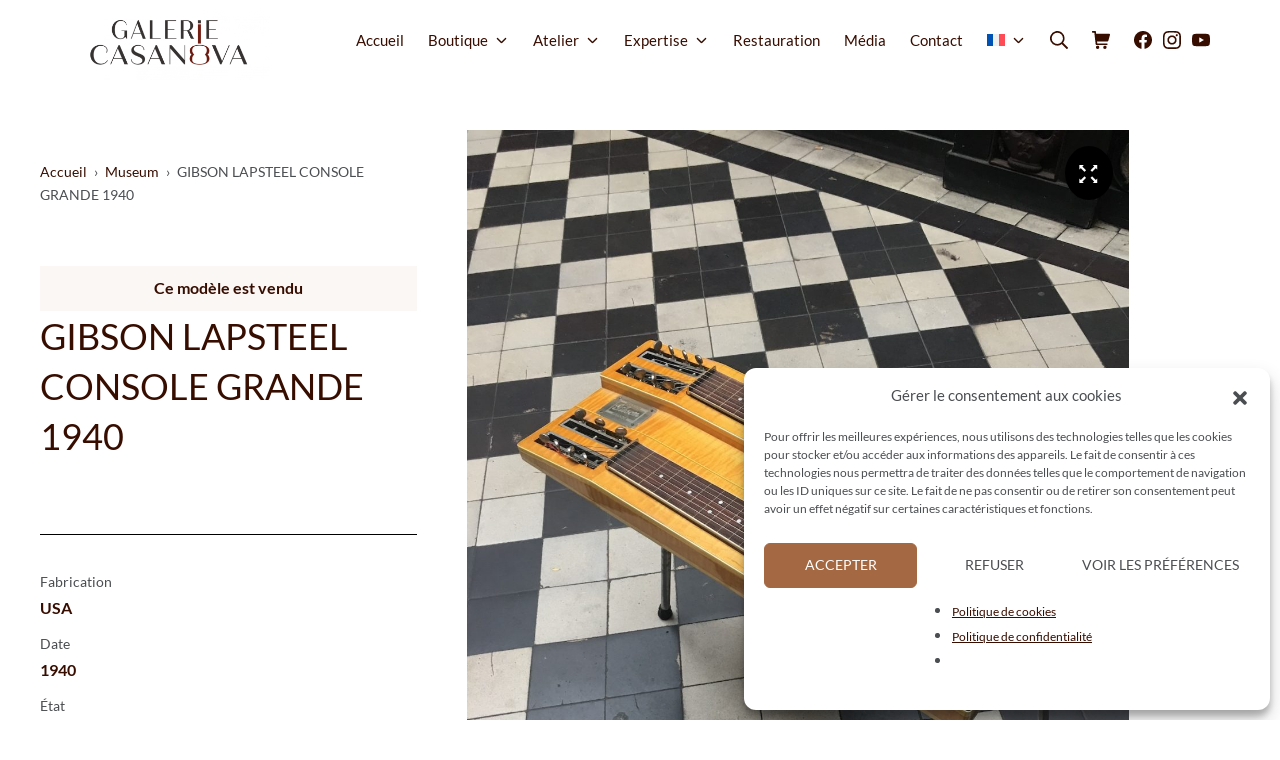

--- FILE ---
content_type: text/html; charset=utf-8
request_url: https://www.google.com/recaptcha/api2/anchor?ar=1&k=6Le84_QjAAAAAMzJhBc-4W1GyEAcpg1fklJ84Jxn&co=aHR0cHM6Ly93d3cuZ2FsZXJpZS1jYXNhbm92YS5jb206NDQz&hl=en&type=v3&v=N67nZn4AqZkNcbeMu4prBgzg&size=invisible&badge=bottomright&sa=Form&anchor-ms=20000&execute-ms=30000&cb=uspvs4zc7mwj
body_size: 48731
content:
<!DOCTYPE HTML><html dir="ltr" lang="en"><head><meta http-equiv="Content-Type" content="text/html; charset=UTF-8">
<meta http-equiv="X-UA-Compatible" content="IE=edge">
<title>reCAPTCHA</title>
<style type="text/css">
/* cyrillic-ext */
@font-face {
  font-family: 'Roboto';
  font-style: normal;
  font-weight: 400;
  font-stretch: 100%;
  src: url(//fonts.gstatic.com/s/roboto/v48/KFO7CnqEu92Fr1ME7kSn66aGLdTylUAMa3GUBHMdazTgWw.woff2) format('woff2');
  unicode-range: U+0460-052F, U+1C80-1C8A, U+20B4, U+2DE0-2DFF, U+A640-A69F, U+FE2E-FE2F;
}
/* cyrillic */
@font-face {
  font-family: 'Roboto';
  font-style: normal;
  font-weight: 400;
  font-stretch: 100%;
  src: url(//fonts.gstatic.com/s/roboto/v48/KFO7CnqEu92Fr1ME7kSn66aGLdTylUAMa3iUBHMdazTgWw.woff2) format('woff2');
  unicode-range: U+0301, U+0400-045F, U+0490-0491, U+04B0-04B1, U+2116;
}
/* greek-ext */
@font-face {
  font-family: 'Roboto';
  font-style: normal;
  font-weight: 400;
  font-stretch: 100%;
  src: url(//fonts.gstatic.com/s/roboto/v48/KFO7CnqEu92Fr1ME7kSn66aGLdTylUAMa3CUBHMdazTgWw.woff2) format('woff2');
  unicode-range: U+1F00-1FFF;
}
/* greek */
@font-face {
  font-family: 'Roboto';
  font-style: normal;
  font-weight: 400;
  font-stretch: 100%;
  src: url(//fonts.gstatic.com/s/roboto/v48/KFO7CnqEu92Fr1ME7kSn66aGLdTylUAMa3-UBHMdazTgWw.woff2) format('woff2');
  unicode-range: U+0370-0377, U+037A-037F, U+0384-038A, U+038C, U+038E-03A1, U+03A3-03FF;
}
/* math */
@font-face {
  font-family: 'Roboto';
  font-style: normal;
  font-weight: 400;
  font-stretch: 100%;
  src: url(//fonts.gstatic.com/s/roboto/v48/KFO7CnqEu92Fr1ME7kSn66aGLdTylUAMawCUBHMdazTgWw.woff2) format('woff2');
  unicode-range: U+0302-0303, U+0305, U+0307-0308, U+0310, U+0312, U+0315, U+031A, U+0326-0327, U+032C, U+032F-0330, U+0332-0333, U+0338, U+033A, U+0346, U+034D, U+0391-03A1, U+03A3-03A9, U+03B1-03C9, U+03D1, U+03D5-03D6, U+03F0-03F1, U+03F4-03F5, U+2016-2017, U+2034-2038, U+203C, U+2040, U+2043, U+2047, U+2050, U+2057, U+205F, U+2070-2071, U+2074-208E, U+2090-209C, U+20D0-20DC, U+20E1, U+20E5-20EF, U+2100-2112, U+2114-2115, U+2117-2121, U+2123-214F, U+2190, U+2192, U+2194-21AE, U+21B0-21E5, U+21F1-21F2, U+21F4-2211, U+2213-2214, U+2216-22FF, U+2308-230B, U+2310, U+2319, U+231C-2321, U+2336-237A, U+237C, U+2395, U+239B-23B7, U+23D0, U+23DC-23E1, U+2474-2475, U+25AF, U+25B3, U+25B7, U+25BD, U+25C1, U+25CA, U+25CC, U+25FB, U+266D-266F, U+27C0-27FF, U+2900-2AFF, U+2B0E-2B11, U+2B30-2B4C, U+2BFE, U+3030, U+FF5B, U+FF5D, U+1D400-1D7FF, U+1EE00-1EEFF;
}
/* symbols */
@font-face {
  font-family: 'Roboto';
  font-style: normal;
  font-weight: 400;
  font-stretch: 100%;
  src: url(//fonts.gstatic.com/s/roboto/v48/KFO7CnqEu92Fr1ME7kSn66aGLdTylUAMaxKUBHMdazTgWw.woff2) format('woff2');
  unicode-range: U+0001-000C, U+000E-001F, U+007F-009F, U+20DD-20E0, U+20E2-20E4, U+2150-218F, U+2190, U+2192, U+2194-2199, U+21AF, U+21E6-21F0, U+21F3, U+2218-2219, U+2299, U+22C4-22C6, U+2300-243F, U+2440-244A, U+2460-24FF, U+25A0-27BF, U+2800-28FF, U+2921-2922, U+2981, U+29BF, U+29EB, U+2B00-2BFF, U+4DC0-4DFF, U+FFF9-FFFB, U+10140-1018E, U+10190-1019C, U+101A0, U+101D0-101FD, U+102E0-102FB, U+10E60-10E7E, U+1D2C0-1D2D3, U+1D2E0-1D37F, U+1F000-1F0FF, U+1F100-1F1AD, U+1F1E6-1F1FF, U+1F30D-1F30F, U+1F315, U+1F31C, U+1F31E, U+1F320-1F32C, U+1F336, U+1F378, U+1F37D, U+1F382, U+1F393-1F39F, U+1F3A7-1F3A8, U+1F3AC-1F3AF, U+1F3C2, U+1F3C4-1F3C6, U+1F3CA-1F3CE, U+1F3D4-1F3E0, U+1F3ED, U+1F3F1-1F3F3, U+1F3F5-1F3F7, U+1F408, U+1F415, U+1F41F, U+1F426, U+1F43F, U+1F441-1F442, U+1F444, U+1F446-1F449, U+1F44C-1F44E, U+1F453, U+1F46A, U+1F47D, U+1F4A3, U+1F4B0, U+1F4B3, U+1F4B9, U+1F4BB, U+1F4BF, U+1F4C8-1F4CB, U+1F4D6, U+1F4DA, U+1F4DF, U+1F4E3-1F4E6, U+1F4EA-1F4ED, U+1F4F7, U+1F4F9-1F4FB, U+1F4FD-1F4FE, U+1F503, U+1F507-1F50B, U+1F50D, U+1F512-1F513, U+1F53E-1F54A, U+1F54F-1F5FA, U+1F610, U+1F650-1F67F, U+1F687, U+1F68D, U+1F691, U+1F694, U+1F698, U+1F6AD, U+1F6B2, U+1F6B9-1F6BA, U+1F6BC, U+1F6C6-1F6CF, U+1F6D3-1F6D7, U+1F6E0-1F6EA, U+1F6F0-1F6F3, U+1F6F7-1F6FC, U+1F700-1F7FF, U+1F800-1F80B, U+1F810-1F847, U+1F850-1F859, U+1F860-1F887, U+1F890-1F8AD, U+1F8B0-1F8BB, U+1F8C0-1F8C1, U+1F900-1F90B, U+1F93B, U+1F946, U+1F984, U+1F996, U+1F9E9, U+1FA00-1FA6F, U+1FA70-1FA7C, U+1FA80-1FA89, U+1FA8F-1FAC6, U+1FACE-1FADC, U+1FADF-1FAE9, U+1FAF0-1FAF8, U+1FB00-1FBFF;
}
/* vietnamese */
@font-face {
  font-family: 'Roboto';
  font-style: normal;
  font-weight: 400;
  font-stretch: 100%;
  src: url(//fonts.gstatic.com/s/roboto/v48/KFO7CnqEu92Fr1ME7kSn66aGLdTylUAMa3OUBHMdazTgWw.woff2) format('woff2');
  unicode-range: U+0102-0103, U+0110-0111, U+0128-0129, U+0168-0169, U+01A0-01A1, U+01AF-01B0, U+0300-0301, U+0303-0304, U+0308-0309, U+0323, U+0329, U+1EA0-1EF9, U+20AB;
}
/* latin-ext */
@font-face {
  font-family: 'Roboto';
  font-style: normal;
  font-weight: 400;
  font-stretch: 100%;
  src: url(//fonts.gstatic.com/s/roboto/v48/KFO7CnqEu92Fr1ME7kSn66aGLdTylUAMa3KUBHMdazTgWw.woff2) format('woff2');
  unicode-range: U+0100-02BA, U+02BD-02C5, U+02C7-02CC, U+02CE-02D7, U+02DD-02FF, U+0304, U+0308, U+0329, U+1D00-1DBF, U+1E00-1E9F, U+1EF2-1EFF, U+2020, U+20A0-20AB, U+20AD-20C0, U+2113, U+2C60-2C7F, U+A720-A7FF;
}
/* latin */
@font-face {
  font-family: 'Roboto';
  font-style: normal;
  font-weight: 400;
  font-stretch: 100%;
  src: url(//fonts.gstatic.com/s/roboto/v48/KFO7CnqEu92Fr1ME7kSn66aGLdTylUAMa3yUBHMdazQ.woff2) format('woff2');
  unicode-range: U+0000-00FF, U+0131, U+0152-0153, U+02BB-02BC, U+02C6, U+02DA, U+02DC, U+0304, U+0308, U+0329, U+2000-206F, U+20AC, U+2122, U+2191, U+2193, U+2212, U+2215, U+FEFF, U+FFFD;
}
/* cyrillic-ext */
@font-face {
  font-family: 'Roboto';
  font-style: normal;
  font-weight: 500;
  font-stretch: 100%;
  src: url(//fonts.gstatic.com/s/roboto/v48/KFO7CnqEu92Fr1ME7kSn66aGLdTylUAMa3GUBHMdazTgWw.woff2) format('woff2');
  unicode-range: U+0460-052F, U+1C80-1C8A, U+20B4, U+2DE0-2DFF, U+A640-A69F, U+FE2E-FE2F;
}
/* cyrillic */
@font-face {
  font-family: 'Roboto';
  font-style: normal;
  font-weight: 500;
  font-stretch: 100%;
  src: url(//fonts.gstatic.com/s/roboto/v48/KFO7CnqEu92Fr1ME7kSn66aGLdTylUAMa3iUBHMdazTgWw.woff2) format('woff2');
  unicode-range: U+0301, U+0400-045F, U+0490-0491, U+04B0-04B1, U+2116;
}
/* greek-ext */
@font-face {
  font-family: 'Roboto';
  font-style: normal;
  font-weight: 500;
  font-stretch: 100%;
  src: url(//fonts.gstatic.com/s/roboto/v48/KFO7CnqEu92Fr1ME7kSn66aGLdTylUAMa3CUBHMdazTgWw.woff2) format('woff2');
  unicode-range: U+1F00-1FFF;
}
/* greek */
@font-face {
  font-family: 'Roboto';
  font-style: normal;
  font-weight: 500;
  font-stretch: 100%;
  src: url(//fonts.gstatic.com/s/roboto/v48/KFO7CnqEu92Fr1ME7kSn66aGLdTylUAMa3-UBHMdazTgWw.woff2) format('woff2');
  unicode-range: U+0370-0377, U+037A-037F, U+0384-038A, U+038C, U+038E-03A1, U+03A3-03FF;
}
/* math */
@font-face {
  font-family: 'Roboto';
  font-style: normal;
  font-weight: 500;
  font-stretch: 100%;
  src: url(//fonts.gstatic.com/s/roboto/v48/KFO7CnqEu92Fr1ME7kSn66aGLdTylUAMawCUBHMdazTgWw.woff2) format('woff2');
  unicode-range: U+0302-0303, U+0305, U+0307-0308, U+0310, U+0312, U+0315, U+031A, U+0326-0327, U+032C, U+032F-0330, U+0332-0333, U+0338, U+033A, U+0346, U+034D, U+0391-03A1, U+03A3-03A9, U+03B1-03C9, U+03D1, U+03D5-03D6, U+03F0-03F1, U+03F4-03F5, U+2016-2017, U+2034-2038, U+203C, U+2040, U+2043, U+2047, U+2050, U+2057, U+205F, U+2070-2071, U+2074-208E, U+2090-209C, U+20D0-20DC, U+20E1, U+20E5-20EF, U+2100-2112, U+2114-2115, U+2117-2121, U+2123-214F, U+2190, U+2192, U+2194-21AE, U+21B0-21E5, U+21F1-21F2, U+21F4-2211, U+2213-2214, U+2216-22FF, U+2308-230B, U+2310, U+2319, U+231C-2321, U+2336-237A, U+237C, U+2395, U+239B-23B7, U+23D0, U+23DC-23E1, U+2474-2475, U+25AF, U+25B3, U+25B7, U+25BD, U+25C1, U+25CA, U+25CC, U+25FB, U+266D-266F, U+27C0-27FF, U+2900-2AFF, U+2B0E-2B11, U+2B30-2B4C, U+2BFE, U+3030, U+FF5B, U+FF5D, U+1D400-1D7FF, U+1EE00-1EEFF;
}
/* symbols */
@font-face {
  font-family: 'Roboto';
  font-style: normal;
  font-weight: 500;
  font-stretch: 100%;
  src: url(//fonts.gstatic.com/s/roboto/v48/KFO7CnqEu92Fr1ME7kSn66aGLdTylUAMaxKUBHMdazTgWw.woff2) format('woff2');
  unicode-range: U+0001-000C, U+000E-001F, U+007F-009F, U+20DD-20E0, U+20E2-20E4, U+2150-218F, U+2190, U+2192, U+2194-2199, U+21AF, U+21E6-21F0, U+21F3, U+2218-2219, U+2299, U+22C4-22C6, U+2300-243F, U+2440-244A, U+2460-24FF, U+25A0-27BF, U+2800-28FF, U+2921-2922, U+2981, U+29BF, U+29EB, U+2B00-2BFF, U+4DC0-4DFF, U+FFF9-FFFB, U+10140-1018E, U+10190-1019C, U+101A0, U+101D0-101FD, U+102E0-102FB, U+10E60-10E7E, U+1D2C0-1D2D3, U+1D2E0-1D37F, U+1F000-1F0FF, U+1F100-1F1AD, U+1F1E6-1F1FF, U+1F30D-1F30F, U+1F315, U+1F31C, U+1F31E, U+1F320-1F32C, U+1F336, U+1F378, U+1F37D, U+1F382, U+1F393-1F39F, U+1F3A7-1F3A8, U+1F3AC-1F3AF, U+1F3C2, U+1F3C4-1F3C6, U+1F3CA-1F3CE, U+1F3D4-1F3E0, U+1F3ED, U+1F3F1-1F3F3, U+1F3F5-1F3F7, U+1F408, U+1F415, U+1F41F, U+1F426, U+1F43F, U+1F441-1F442, U+1F444, U+1F446-1F449, U+1F44C-1F44E, U+1F453, U+1F46A, U+1F47D, U+1F4A3, U+1F4B0, U+1F4B3, U+1F4B9, U+1F4BB, U+1F4BF, U+1F4C8-1F4CB, U+1F4D6, U+1F4DA, U+1F4DF, U+1F4E3-1F4E6, U+1F4EA-1F4ED, U+1F4F7, U+1F4F9-1F4FB, U+1F4FD-1F4FE, U+1F503, U+1F507-1F50B, U+1F50D, U+1F512-1F513, U+1F53E-1F54A, U+1F54F-1F5FA, U+1F610, U+1F650-1F67F, U+1F687, U+1F68D, U+1F691, U+1F694, U+1F698, U+1F6AD, U+1F6B2, U+1F6B9-1F6BA, U+1F6BC, U+1F6C6-1F6CF, U+1F6D3-1F6D7, U+1F6E0-1F6EA, U+1F6F0-1F6F3, U+1F6F7-1F6FC, U+1F700-1F7FF, U+1F800-1F80B, U+1F810-1F847, U+1F850-1F859, U+1F860-1F887, U+1F890-1F8AD, U+1F8B0-1F8BB, U+1F8C0-1F8C1, U+1F900-1F90B, U+1F93B, U+1F946, U+1F984, U+1F996, U+1F9E9, U+1FA00-1FA6F, U+1FA70-1FA7C, U+1FA80-1FA89, U+1FA8F-1FAC6, U+1FACE-1FADC, U+1FADF-1FAE9, U+1FAF0-1FAF8, U+1FB00-1FBFF;
}
/* vietnamese */
@font-face {
  font-family: 'Roboto';
  font-style: normal;
  font-weight: 500;
  font-stretch: 100%;
  src: url(//fonts.gstatic.com/s/roboto/v48/KFO7CnqEu92Fr1ME7kSn66aGLdTylUAMa3OUBHMdazTgWw.woff2) format('woff2');
  unicode-range: U+0102-0103, U+0110-0111, U+0128-0129, U+0168-0169, U+01A0-01A1, U+01AF-01B0, U+0300-0301, U+0303-0304, U+0308-0309, U+0323, U+0329, U+1EA0-1EF9, U+20AB;
}
/* latin-ext */
@font-face {
  font-family: 'Roboto';
  font-style: normal;
  font-weight: 500;
  font-stretch: 100%;
  src: url(//fonts.gstatic.com/s/roboto/v48/KFO7CnqEu92Fr1ME7kSn66aGLdTylUAMa3KUBHMdazTgWw.woff2) format('woff2');
  unicode-range: U+0100-02BA, U+02BD-02C5, U+02C7-02CC, U+02CE-02D7, U+02DD-02FF, U+0304, U+0308, U+0329, U+1D00-1DBF, U+1E00-1E9F, U+1EF2-1EFF, U+2020, U+20A0-20AB, U+20AD-20C0, U+2113, U+2C60-2C7F, U+A720-A7FF;
}
/* latin */
@font-face {
  font-family: 'Roboto';
  font-style: normal;
  font-weight: 500;
  font-stretch: 100%;
  src: url(//fonts.gstatic.com/s/roboto/v48/KFO7CnqEu92Fr1ME7kSn66aGLdTylUAMa3yUBHMdazQ.woff2) format('woff2');
  unicode-range: U+0000-00FF, U+0131, U+0152-0153, U+02BB-02BC, U+02C6, U+02DA, U+02DC, U+0304, U+0308, U+0329, U+2000-206F, U+20AC, U+2122, U+2191, U+2193, U+2212, U+2215, U+FEFF, U+FFFD;
}
/* cyrillic-ext */
@font-face {
  font-family: 'Roboto';
  font-style: normal;
  font-weight: 900;
  font-stretch: 100%;
  src: url(//fonts.gstatic.com/s/roboto/v48/KFO7CnqEu92Fr1ME7kSn66aGLdTylUAMa3GUBHMdazTgWw.woff2) format('woff2');
  unicode-range: U+0460-052F, U+1C80-1C8A, U+20B4, U+2DE0-2DFF, U+A640-A69F, U+FE2E-FE2F;
}
/* cyrillic */
@font-face {
  font-family: 'Roboto';
  font-style: normal;
  font-weight: 900;
  font-stretch: 100%;
  src: url(//fonts.gstatic.com/s/roboto/v48/KFO7CnqEu92Fr1ME7kSn66aGLdTylUAMa3iUBHMdazTgWw.woff2) format('woff2');
  unicode-range: U+0301, U+0400-045F, U+0490-0491, U+04B0-04B1, U+2116;
}
/* greek-ext */
@font-face {
  font-family: 'Roboto';
  font-style: normal;
  font-weight: 900;
  font-stretch: 100%;
  src: url(//fonts.gstatic.com/s/roboto/v48/KFO7CnqEu92Fr1ME7kSn66aGLdTylUAMa3CUBHMdazTgWw.woff2) format('woff2');
  unicode-range: U+1F00-1FFF;
}
/* greek */
@font-face {
  font-family: 'Roboto';
  font-style: normal;
  font-weight: 900;
  font-stretch: 100%;
  src: url(//fonts.gstatic.com/s/roboto/v48/KFO7CnqEu92Fr1ME7kSn66aGLdTylUAMa3-UBHMdazTgWw.woff2) format('woff2');
  unicode-range: U+0370-0377, U+037A-037F, U+0384-038A, U+038C, U+038E-03A1, U+03A3-03FF;
}
/* math */
@font-face {
  font-family: 'Roboto';
  font-style: normal;
  font-weight: 900;
  font-stretch: 100%;
  src: url(//fonts.gstatic.com/s/roboto/v48/KFO7CnqEu92Fr1ME7kSn66aGLdTylUAMawCUBHMdazTgWw.woff2) format('woff2');
  unicode-range: U+0302-0303, U+0305, U+0307-0308, U+0310, U+0312, U+0315, U+031A, U+0326-0327, U+032C, U+032F-0330, U+0332-0333, U+0338, U+033A, U+0346, U+034D, U+0391-03A1, U+03A3-03A9, U+03B1-03C9, U+03D1, U+03D5-03D6, U+03F0-03F1, U+03F4-03F5, U+2016-2017, U+2034-2038, U+203C, U+2040, U+2043, U+2047, U+2050, U+2057, U+205F, U+2070-2071, U+2074-208E, U+2090-209C, U+20D0-20DC, U+20E1, U+20E5-20EF, U+2100-2112, U+2114-2115, U+2117-2121, U+2123-214F, U+2190, U+2192, U+2194-21AE, U+21B0-21E5, U+21F1-21F2, U+21F4-2211, U+2213-2214, U+2216-22FF, U+2308-230B, U+2310, U+2319, U+231C-2321, U+2336-237A, U+237C, U+2395, U+239B-23B7, U+23D0, U+23DC-23E1, U+2474-2475, U+25AF, U+25B3, U+25B7, U+25BD, U+25C1, U+25CA, U+25CC, U+25FB, U+266D-266F, U+27C0-27FF, U+2900-2AFF, U+2B0E-2B11, U+2B30-2B4C, U+2BFE, U+3030, U+FF5B, U+FF5D, U+1D400-1D7FF, U+1EE00-1EEFF;
}
/* symbols */
@font-face {
  font-family: 'Roboto';
  font-style: normal;
  font-weight: 900;
  font-stretch: 100%;
  src: url(//fonts.gstatic.com/s/roboto/v48/KFO7CnqEu92Fr1ME7kSn66aGLdTylUAMaxKUBHMdazTgWw.woff2) format('woff2');
  unicode-range: U+0001-000C, U+000E-001F, U+007F-009F, U+20DD-20E0, U+20E2-20E4, U+2150-218F, U+2190, U+2192, U+2194-2199, U+21AF, U+21E6-21F0, U+21F3, U+2218-2219, U+2299, U+22C4-22C6, U+2300-243F, U+2440-244A, U+2460-24FF, U+25A0-27BF, U+2800-28FF, U+2921-2922, U+2981, U+29BF, U+29EB, U+2B00-2BFF, U+4DC0-4DFF, U+FFF9-FFFB, U+10140-1018E, U+10190-1019C, U+101A0, U+101D0-101FD, U+102E0-102FB, U+10E60-10E7E, U+1D2C0-1D2D3, U+1D2E0-1D37F, U+1F000-1F0FF, U+1F100-1F1AD, U+1F1E6-1F1FF, U+1F30D-1F30F, U+1F315, U+1F31C, U+1F31E, U+1F320-1F32C, U+1F336, U+1F378, U+1F37D, U+1F382, U+1F393-1F39F, U+1F3A7-1F3A8, U+1F3AC-1F3AF, U+1F3C2, U+1F3C4-1F3C6, U+1F3CA-1F3CE, U+1F3D4-1F3E0, U+1F3ED, U+1F3F1-1F3F3, U+1F3F5-1F3F7, U+1F408, U+1F415, U+1F41F, U+1F426, U+1F43F, U+1F441-1F442, U+1F444, U+1F446-1F449, U+1F44C-1F44E, U+1F453, U+1F46A, U+1F47D, U+1F4A3, U+1F4B0, U+1F4B3, U+1F4B9, U+1F4BB, U+1F4BF, U+1F4C8-1F4CB, U+1F4D6, U+1F4DA, U+1F4DF, U+1F4E3-1F4E6, U+1F4EA-1F4ED, U+1F4F7, U+1F4F9-1F4FB, U+1F4FD-1F4FE, U+1F503, U+1F507-1F50B, U+1F50D, U+1F512-1F513, U+1F53E-1F54A, U+1F54F-1F5FA, U+1F610, U+1F650-1F67F, U+1F687, U+1F68D, U+1F691, U+1F694, U+1F698, U+1F6AD, U+1F6B2, U+1F6B9-1F6BA, U+1F6BC, U+1F6C6-1F6CF, U+1F6D3-1F6D7, U+1F6E0-1F6EA, U+1F6F0-1F6F3, U+1F6F7-1F6FC, U+1F700-1F7FF, U+1F800-1F80B, U+1F810-1F847, U+1F850-1F859, U+1F860-1F887, U+1F890-1F8AD, U+1F8B0-1F8BB, U+1F8C0-1F8C1, U+1F900-1F90B, U+1F93B, U+1F946, U+1F984, U+1F996, U+1F9E9, U+1FA00-1FA6F, U+1FA70-1FA7C, U+1FA80-1FA89, U+1FA8F-1FAC6, U+1FACE-1FADC, U+1FADF-1FAE9, U+1FAF0-1FAF8, U+1FB00-1FBFF;
}
/* vietnamese */
@font-face {
  font-family: 'Roboto';
  font-style: normal;
  font-weight: 900;
  font-stretch: 100%;
  src: url(//fonts.gstatic.com/s/roboto/v48/KFO7CnqEu92Fr1ME7kSn66aGLdTylUAMa3OUBHMdazTgWw.woff2) format('woff2');
  unicode-range: U+0102-0103, U+0110-0111, U+0128-0129, U+0168-0169, U+01A0-01A1, U+01AF-01B0, U+0300-0301, U+0303-0304, U+0308-0309, U+0323, U+0329, U+1EA0-1EF9, U+20AB;
}
/* latin-ext */
@font-face {
  font-family: 'Roboto';
  font-style: normal;
  font-weight: 900;
  font-stretch: 100%;
  src: url(//fonts.gstatic.com/s/roboto/v48/KFO7CnqEu92Fr1ME7kSn66aGLdTylUAMa3KUBHMdazTgWw.woff2) format('woff2');
  unicode-range: U+0100-02BA, U+02BD-02C5, U+02C7-02CC, U+02CE-02D7, U+02DD-02FF, U+0304, U+0308, U+0329, U+1D00-1DBF, U+1E00-1E9F, U+1EF2-1EFF, U+2020, U+20A0-20AB, U+20AD-20C0, U+2113, U+2C60-2C7F, U+A720-A7FF;
}
/* latin */
@font-face {
  font-family: 'Roboto';
  font-style: normal;
  font-weight: 900;
  font-stretch: 100%;
  src: url(//fonts.gstatic.com/s/roboto/v48/KFO7CnqEu92Fr1ME7kSn66aGLdTylUAMa3yUBHMdazQ.woff2) format('woff2');
  unicode-range: U+0000-00FF, U+0131, U+0152-0153, U+02BB-02BC, U+02C6, U+02DA, U+02DC, U+0304, U+0308, U+0329, U+2000-206F, U+20AC, U+2122, U+2191, U+2193, U+2212, U+2215, U+FEFF, U+FFFD;
}

</style>
<link rel="stylesheet" type="text/css" href="https://www.gstatic.com/recaptcha/releases/N67nZn4AqZkNcbeMu4prBgzg/styles__ltr.css">
<script nonce="tl6eKJ9JPvkbo5Wxf8kW8w" type="text/javascript">window['__recaptcha_api'] = 'https://www.google.com/recaptcha/api2/';</script>
<script type="text/javascript" src="https://www.gstatic.com/recaptcha/releases/N67nZn4AqZkNcbeMu4prBgzg/recaptcha__en.js" nonce="tl6eKJ9JPvkbo5Wxf8kW8w">
      
    </script></head>
<body><div id="rc-anchor-alert" class="rc-anchor-alert"></div>
<input type="hidden" id="recaptcha-token" value="[base64]">
<script type="text/javascript" nonce="tl6eKJ9JPvkbo5Wxf8kW8w">
      recaptcha.anchor.Main.init("[\x22ainput\x22,[\x22bgdata\x22,\x22\x22,\[base64]/[base64]/[base64]/[base64]/[base64]/[base64]/KGcoTywyNTMsTy5PKSxVRyhPLEMpKTpnKE8sMjUzLEMpLE8pKSxsKSksTykpfSxieT1mdW5jdGlvbihDLE8sdSxsKXtmb3IobD0odT1SKEMpLDApO08+MDtPLS0pbD1sPDw4fFooQyk7ZyhDLHUsbCl9LFVHPWZ1bmN0aW9uKEMsTyl7Qy5pLmxlbmd0aD4xMDQ/[base64]/[base64]/[base64]/[base64]/[base64]/[base64]/[base64]\\u003d\x22,\[base64]\x22,\[base64]/CvcKFQVwow5fCoMK4wrZDNcO3wqJuSDTCrHksw4nCkMO3w5TDvFkjSQ/CgHl7wqkDCMOSwoHCgxjDkMOMw6EiwqoMw69Xw5IewrvDn8O9w6XCrsOhB8K+w4d/w4nCpi4MccOjDsKCw6zDtMKtwojDpsKVaMKkw6DCvyd2wpd/wpt2aA/DvXnDsAVsQiMWw5t5KcOnPcKMw51WAsKxC8OLaj0pw67CocK9w6PDkEPDgQHDin57w4ROwpZDwprCkSRZwo3Chh8KF8KFwrNXwr/CtcKTw7IiwpIsGcKGQETDv25JMcK5BiMqwrjCscO/[base64]/[base64]/CqsKoGQ7Dh8OTw5dPE8KDGDobe8K5dsOMw6/[base64]/woDCicKiRU9xw4s0w7jDgsOHw70Dwq/Dvgkxw4/CumHCpEjCqcOmwrg8wonCocO3w6Atw63DqcOrw47Dh8OqT8O9A3XDs1A7wpnCrcKyw4t9wojDscOTw4p2NxbDmcOew6sRwqdSwoLCmQxKw5kGwrDDh3hYwrB2G3PCv8KIw6UkP0I9w7HCjMOmG0h/[base64]/DmMKVwp7DmMKdwrpSbsOiwp/CiMOmwq48TSjDvSY3FwM8w4Eywp5MwqHCql3CoWQGCwnDgMOaSlDCjTfCtcKrERnDicKPw6rCuMKDfkdxf39/JMKJw64GBFnCpHxJw5XDrEdVw68BwpbDr8OkPsOEw4nCocKFDHDCmMONXsKRwrdCwpPDh8OOO1TDgG86w67Dl0YpS8KkbWk1w5fDkcOYwo3DiMOsKC3CuxsLMsOhS8KWNcOCw4BIWyzDosO0w5/DvMOAwr3CsMKUw40vOMKmwoPDs8OfVC3Ck8KhUcOfw4h7wrHCgcKgwoFRCsObQsKPwq0IwpvCgsKoSGnDlMKFw5TDm3M5wrEXacKkwppEeU3DrMK/NGRrw6jCsVZEwrTDkGvCuzzDoCfCmiRcwqDDo8KvwrHCusOwwrQGe8OCXsOCZ8KRHWfCvsKZAgBfwqbDsEhBwpgxDykmPmQ3w5DCo8OswoPDl8KxwoV/w504QzEdwpdOTT/[base64]/[base64]/d8KSScOUwqHDszHCmywLw4Vxw4wZworDj0t6FcO4wqTDg3lsw55/RcKvw6jCpcO9w7BmEcKlCiFtwqXCusK0XMKkQcKeEMKEwrgfw5zDuFMgwoVWDScxw43DlcOwwobChHNwf8Ocw4/DvMK+bsKSR8OPRQkcw79FwofCs8K5w5LCrcOAI8OuwoRzwqoIdsKhwpvCkwhgYsOGPcK2wq5mW3rDow7CulvClhPDnsO/w7klwrbDtsO8w6lwPXPDvD/[base64]/Dg0zDmyDCvxPDiVbCq3fDjsOew4QYGWrChGBBDsO/woU3wp/DrMKtwpIBw6ZRBcOJOcKQwpQfCsKSwpTCn8K2w4tLw5F3w6sSwpdJBsOfwqFODxnChnUYwpPDoiLChMORwoVpD0vDvWVzwqFCw6AIKMKUM8K/w7QuwoVbw71VwpBKcEzDsxjCliHDp0Bjw4HDrcKHdcOZw5TCgsKewrLDtsKwwojDgMKew4XDm8OKOURJVWhxwqvCkAg5KMKyO8KkAsKCwoYNwozDlT85woESwo11wrZIZXQFw5wWXVQyBsKHC8OcJWcDw53DrcOqw5LDiw1VXMOQUhzCjMO7DMK/eHPCosO+wqohP8OPb8KCw7kOQ8OcbMKuw4kMwoxOw6/DisK7wpXCqwfCqsO0w70vecK/esKjOsKLTWvChsO/UgpmSiU/w4h5wo/Dk8OFwr48wp7DjDoEw5HDosOGwojDhMKBwqXCncK2YsKKGMOpFFEAT8KCEMK0FcO/w7ARwp5ufCooc8K/wogycMOww5HDvMOTw6AQPzbCocOqNMO0wr7Dkn/DnnAmwq8jw6pIwpBiIcOie8Ohw4QUTzzDoizCrSnDhsOsayk/[base64]/[base64]/wpBlwo3ChcOFBMOEA8O+di3DkcK5E8OAGsK4w5d/RS7ChsOkB8OMKcK1wq9JNTR2wpDDg1cpNcKMwq/[base64]/IMOQwrIXIx0vBcODwo1qGMODZ8O0EcKxwpXDpcO4wr8Wf8OWPybCrCDDlkXCtmzCjERfwpMibHUMeMK8wqPCrV/Dtigxw6XCgWvDlcK9fcK6wq1XwoPCusKZwp4Mw7nCjcKww44Dw543woPCi8OFwoXCrGHDgjrDmsKlURzCscOeOsOmwoXDoV7DscKrwpFbLsK4wrIML8OEKMKAwogYcMKFw6XCjsOYYhrCjm/DsWA6woY0dXA9M0XDkSXCtcO1BTlswpESwo9tw7PDjsKSw6wpJ8Ktw59xwp85wrnCuBDDoi/[base64]/Dm3gScx3DvMOIwophw7Rewp/Cum7Cq8OJXcOTw6QID8O5HMKGw5XDl0NgMsOwXWLCgxzCtDY1Q8OPw6/[base64]/P0NgwrJTUnwVw61Hw7cEYFDCnMK3wqF3wo5YQi3CncOQVTjCgwUmwq3ChcK/LQLDjz5Kwo3CqsK9w57DvMOIwopIwqwJFlATdcKlw77DoB/[base64]/w6XCs8KKF8OEKcOWKh3DgMOzwrXDtTnDuDRLZsKjw7TDi8Oww7Bfw54tw5rCnBLDlTd1J8KWwobCl8K7HxRnKsKGw6hOwojDpWXCpsKrYAMKw5kCwqs/[base64]/FcOPb1bCmsOSwr/CrHEzZcOJY8Ohw5JIwqLDtcKcOycfwrPCuMOwwoEuZAPCscKpw5MJw6HCgMOZKMOkCCYSwoDCgsOTw4lUwovCkRHDuQ4KacKKwow9WEAGEMOJeMKBwo/DsMK9w7nCucKAw5Rcw4bCrcOkPsKePsOFbkHCssKwwoUZwpkMwp4BYRjCvTXCjz94J8OJCHbDmsOWEMKZW3DDhsOAHcO/aVrDo8OHaA7DrjLDgcOsCMKqDDHDn8KrUmwKaHR/WMOoYSUTw68MeMKgw6xrw6PChGI5wqDCk8KCw7zDpcKeGMK+anknEhIDTw3DnsK6NVteIMKrVmHDs8Kiw5rCszIww4zCmcOoYzwBwrBBEsKTfcKoYTLCgsOHw70YPHzDrMOEHcK/[base64]/[base64]/CksOISMOPw6/Cn8OtwqMwMXnDnMOWw6XDisO/c8KccQfClyhVwrxkw4LCi8OLwo/CqcKIXcKZw4VxwqMvwq3CjsOdeWpNRGl1wq5pwoohwoXCusKPwojDt1vCvTDDrcKZDyDClsKAG8OYdcKBRsK/ZCTDn8O5woInwrrCgG50KSrClcKSw4oAUsKTXnPCpjTDklRuwrF5dC5pwqgWTsOPPFXCqwvCgcOIw5xywr0Sw6rCo2vDk8KNwrhHwoJBwrZRwoUQWwLCusKbwoc3L8K/T8OowqFhAwt6AgkgW8KCw6Vnw4LDu1cMwpfDnFs9ZMK+fsKdSsOfI8Krw451P8OEw6gnw4XDmRxNwoggM8Orw5ctD2YHwrodIjPDujdAw4N3M8OkwqnCmsKAFzZ6wrt7SCTCvA/CrMK6w4hXw7tYw5HDowfDj8KRw4LCuMOZZxRcw73CmlrDosOaVw/CnsOOBsKfw5jChn7CvsKGEcOPJTzDqFYQwr3DtsKcTcOKwobCjMOcw7HDjjhUw67CiDkVwpV2woduwpPCr8ObMGDCq3g+XDcrQiBTEcOEwrt+FsOwwq1Ew6LDvMKBFMOlwo5+Dwssw4p4ajtjw4NvNcOlJyU8wrnDtcKfwrAoEsOAfsOmw7/CrsKOwrBYwqzClMO5I8KSwrvCvjvCjzdOFsOiKEbCtiDCmx0FSGDDp8KiwpERwpl2WMODEjbCgcOVwpzDhMOiRRvDjMKIwogBwrUpNgA2N8O+JDxvw7fDvsO5Qg1rTm5rXsKlFcOuQzzCgBhsUMKkGsK4dX0awr/DucKTPsKHw7NNcB3DvmN5PE/[base64]/wpzCsMOgw4jCq8KIw6ZuR8KsPgwDw43ClcOqXCfCm3dQQcKPD1DDvsKXwqhlHMKlwqY6w43DpcO5Gzhrw5zCmcKFP0cRw7rDkBjDhmDDo8OBBsOPBig1w73DpTjDohbDhShGw4NVN8O+wpPDuQxMwoE4woptZ8OkwpoxMw/DjBzDrcKXwr5ZFMKTw6Vfw4VAwr1/w5lWwrk6w6PCiMKQT3vCpWE9w5huwr7CpX3Dvk1yw5FvwoxYw40Fwq7DpnojZMKQdcOfw6PDo8OMw4x8wq3Dp8Osw5DDjX0aw6Zxw4vDsH3ConXDpAXCjXrCi8Kxw6zDvcOuGGVlwoh4wpLDk1XCn8KWwojDkxp/Bl7DuMO+TXMZJ8KvZgEJwrvDpTzCtMKUFHvDvsO9JcOMw4vCrcOgw4vDo8KxwrXCknpFwqQmAcOyw7ABwrtVwp3CuiDDtMORLRDCtMOwKHbDv8OlLll6DcKLesK9woHDv8K3w5/Cgh1PJ0jCssK7wpt7w4jDkwDDpsOtw4jDtcOtw7A9wrzCuMOJXyPDmltWHQLCuXFbw7gCZX3DvGjCgcKaQmTDmsKIwooZJztXHcOOBsKUw5LCiMK1wobCkHApe2TCtcO4BcKhwoZSa2bDncK/wrXDuhRocT7DmcOtUMKowqvClTNgwrVRwoDCpMONQsOzw4TCgWjClycjw43DhgpUwojDmsK3wqLCgsK6XMODwofChEzCtU3Cj3cmw7rDkXPCqMKTEmUxbcO+w4HDqx9eJhPDscO4HMOewovCnTXDssOJPsOeH05gZ8O6UcOVTCdvQMO/CsKyw4LCiMKkwqXDmQlgw4piw6/DgMO9JMKQW8KoOMOsOsO+UsKbw7LDv2PCoynDiHp7K8Kuw7/[base64]/Dl8KJw5QGwoB3YMKsPBkzPjVWP8OeR8KBwrtiDz3CmMOVZS3DpsOuwo/DlcOgw7IfRsO4KcOsPsKrXU9+w7c2EizCksKPwp8tw4QbZ1FswqPDvjbCmsOnw4IywoAvTcKYTcKhwog/w60Dwp3Dnk7DsMKPEyNFwojDiRDCiXDCuHrDkkvDhxLCvMO4wptvd8OMVV9FP8KrSsKfGS1gYFnCvWnDnsKPw5zCqgoJwrkMeiMmw6I4w61NwoLCtT/[base64]/CusKXwqsDGiTCusOVG3UebsO8wqstw6ZhwqfDokUbwp8Gw5fDvFYRSSIVL3HDmcKxYMK7dAQsw753d8OMwok/[base64]/CrlvCncKCOXXDq8K7w4fDn8OkZErCt8OMw4MgTUTCi8KYwrlVwpbCpFF5ClPDhDTCmMO7aR7Cl8KoBnNfHMOaA8KGDcOBwqYbw5zCvmt/NsK2QMO5K8KuQsOvRznDt0DCpA/Dt8K2DMOsJMKPw5ZpWcKMVcOTw6sEwopmWAkraMKYf2/[base64]/CicOhw5jCjWFNwpLCul0mw5jDkRHClAhkdSrDssOQw6TCtcK2wop+w6vDs0zDkMK5w4PDs2bCqiPChMOTTw1BEMOjwqB/woDCmGZqw5gJwoVgEsKZwrc3c3jCoMK+woZPwpg9TcOrKsKrwrlrwrgXw4pEw6TCjwnDsMKTFVTDoiV0w4fDksKVw7IuVTfDsMKHwrh0wphIHTHCiVxcw7jCu0oewrMew47CkTvDhMKQIj0Nwolnwr0SSsKXw4p5w4/CvcKnNDxtLB8sGzEYOxrDnMO5H29Qw6XDg8O4w7LDrcOJwotuw5zCqsKyw7XDjsOYUVBZw7wyWcKaw7rDvjXDj8Ofw4QFwp9LO8OfKsKZck7DuMKJwpjCo1g7dwQRw7wxWMK3w4/DvMOLV1h3w65sPcOHb2vDh8KDwpZBOMO9bHXDvMKSCcK0NlJnbcOUCjAnB1A7wrDDscKDasOJw40HfCzChzrDhsKXEV0WwrkXX8O8MwvDusKSCRtew4PDgMKROkV/[base64]/ecO/[base64]/wpc8ZsOOXlzDok4eXEbDnn7CuMOLwrIPwrRwOjJ1wrXCuzZCCHx1Y8Ojw4bDolTDqMOpHcOnKTlzX1zCq17DqsOGw7vCgS/CpcOoDsKgw5UDw4nDksO2w51wFMOFG8OOwq7CkAV1STfDvSTDsFfDncOMSMOPMnQUw7xBfVjChcKbaMOBwrQAwo83w5oYwpTDrsKPw4rDnmQgN3PDi8O1w67Dq8OKwqbDqys/w4pUw57DgSLCssOaO8KRwoXDhsKMcMOGSj0dMcO3wrTDsgvDj8OfaMKBw45fwqtMwrzDgMONw6HDm3fCvsKhMcKqwpfDgsKRcsK1w6Umw4Q4w4RxMMKIwqtkwq4WNFLChWzDkMOydcKCw7PDgE/CkAhyN1LDg8OkwrLDj8OMw7PDm8O+wrTDrzfCrBIiwqhkw47DqcKswpXDkMO4wrPCoSbDkMOCL1BJSQFDw7TDtR3CkMKzfsOaF8O/wpjCssK4FcKCw6XColXCgMO8csOuIT/[base64]/DisOdGMOgL3dvwojDjwXCuMOVw4hDw5o6IcOUw7JTwqNjwqjDlsK1wqQKDiB7w6fDkcOgI8KrUVHCmjUbw6HCiMKUw49AFy5Ww4jDv8ORcwt/wp7DpMK7AcKsw6XDllpxekLCmMOyf8Kpw63DuSfCicKnw6XCvMOmfXE7Q8KnwpclwqTCmcKzwqHCvS/Dj8KqwqsBQsOfwq1aHcKYwolHGcKvAsKaw4t/OMK3GMONwpbDiGQ8w6dYwqIuwrddGMOXw7xyw41ew4Z8wr/Cj8OrwqJ9FHLDp8K0w4UMTsKew4YBw7s8w7vCrm/[base64]/[base64]/CiW7ChsK0ZMO4wpxLw7RPw6cULsORS2jDpzRcw7rCg8OeS2XChRBswpQvJsKhw4jDrUzCocKEUznDp8Kcf3XDmsKrHjvCgiHDgVs5S8KuwrM8wqvDrAzCqcK7wo7DkcKqS8OBwptGwoHDlsOKwrhEw5bCm8K3ZcOsw5gPRcOIcAVmw5fDhsK4wocDGH/[base64]/DisOTwq7DiUhzwpjDpMK2cj3DocKhwqDCjyvDmcKCIUUQw5ZhCMO3wo5rw53CpmXDnRVEJMOEwr44YMK2aQzDsylzw4/DusO7HcOUw7DCqnrCrMKsHBrCs3rDusOpIMKdVMOdwo3CvMKXesOlw7TCjMKRw6LDnQDCq8OCUERdHBXDukh2w71RwqkjwpTCpX98csKVW8O3UMORwrEpHMOYwoDCqsO0BkPDgcOswrcIFsOHWm5gwp5gDsOXTBo/W1dvw4MpRGhcVsKUa8OBR8KiwpXDrcOkwqVVw7o7KMONwo9iFV0QwqPCi0QyH8KqYl40w6HCpcKiw5M4w53CvsKIIcOKwq7Dlk/Cj8OJAMKQw67Dkk/[base64]/DlsKFwowIYlTDjMOdLTbCkcKkWxrCosKowo9uw4LDiU3DjDJmw7Y8NMO9wqxew7RjLcO7XU8BdFQlUcOeQ2Mec8Kzw74DSh/[base64]/PsORDMO3Y8Kww5g9NsOAHMKGXsO+wpzCqMK1RFEuZT83BlpnwrVAwovDgcOqS8KBVxfDoMKxY1oYfsOdCMOww5nCpsKGSi58w4fCnhTDg2fCosOuwpXCqiJEw6sAEjrClULDscKMwrhxNS09Bx7DhV7CqF/ChsKZWMKQwpHCjgoHwp/CicKcasK4CsOowqRDEMOROV0UEcODwpJaLxBnBsKjw5B1SlYWwqHCpXpDwpvCqcKGLMOUFnbDq35gXj/DskBfbcOQUMKCAMOYw4/DksKsJRs1eMKUbwXClsKiwpwnRnMcUsOIOQxTwrrCpcOfXcKtD8KXw5/CnMOSGcKvacKQw4LCgcO5wpJrw7PCtncsSSVTdsKqY8K0c33DjsOkw5QHUxM6w6PCocKya8KzKF3CksOkXHxvwq06V8KfccOKwp0qwoc+N8OFw7l8wp0iwr/Dv8OqOmgYAsOyaG7Ci1fCvMOHwodowrwOwrYRw5LDtcOWw57DiHfDow3CrcOFb8KKRgx5VUXDoR/[base64]/w4gFVmPCnMOJQsK7wrfCnMOewotDw43Cr8OvJmY9wpnCmsOfwqtQworDvMOpw79CwpfDqH3CoUkoC0QAw5VAw6zCqE/CvGfCrWBsNn8MW8KdBsOwwqvCjQHDqybCqMOdVVoKdMKNRA8/w4sZQWFVwqk8w5XCgsKQw6/Dt8O1XCtUw7HCn8Oqw4tFVcK/JCLCh8O3w5o7woQ4Ch/Dt8OicRYHcDTDmy/[base64]/[base64]/DnsOIw5dfIcORRcORfQjCrDrCg8KtGk/Di8KhMsKXHF/DoMO9DiIbwo7DusKQIsOaHELCsy/[base64]/asOzVMKIwphqHGnCoWl/w50pwonCrAk2w7jCjS7Di1kSRjDCszzDnicpwocuPsK4CcOSfnbCpsOywo/Cm8KRwqfDj8KMDMK0fcOqwq5vwo7DmcK2woYaw7rDgsKZDj/CiQwxwqnDswbCrGPCpsKBwpEUwoLCkkTClSFGB8Oiw53DgcONOirCgMObwqYcw5bDlTbCrcOyL8OqwqbChMO/[base64]/QsOLwoh5VsKTwoHCki4nUkwtPigBF8Kgw5vDvcK0YMKIw45ww63CiRbCvRR1w7/CgV7CkMK0woozwonDjFHCmGxgw6MUw5zDqzYLwrQ6w5nCj1PDriFvFkhgZR5mwrbCvcOdC8KrXCRSVsOHwobChcOtw5DCscOCwpcKICnDlh4Hw4MAWMOAwpzDh3HDpMK5w7skw5HCj8OuVifCosK1w4XDuWViPE3CjcKxwp5mW2sGbsOCw5TCk8OMFWcCwrLCssO/w7jCncKDwr8cKMOYZ8O2w5wyw7PDkEN2RwpnAMKhYlfCrcOJWk9zw4vCvMKhw4hMCwXCqADCp8OdJMO6RzfCljFmw6ExHV3DrMOUesKDQmpFSsKlA3FVwqQYw4nCvMO4EE7CiUoaw73DisKSw6Anwo3DvMOwwp/DnX3DrwtPwqLCjsOowqImWkVpw68zw4A5w7jDpUYEcgLCpGPCi2t2eRxsIsOoRDoUwoVIWT9RezHDuH0twrrDgMK/[base64]/wrhpEHLCg8OwR0vDtwVdTsK/w6PCuh5fSyzDkRzCrMORwrMLwpsqFxhFbsK1wrtDwqZUw69wLQs6T8OvwptIw67Dn8KNdcOVYUZcdMOvNCpjdBDDvsOSOcOAJsOjR8Kcw6HClMOLwrYHw74lw6XCuWtFeUtywp7DisKcwrdNw7U+fHsOw7/Cq13DrsOCSkHCjMObw43CvQjCm1rDhsK8CsOIWMOfZMKCwrtXwqZuF2jCqcOzZ8OUPXZTScKsCcKyw67CisO1w5tnSknChsOawr9xEMKcw6HDtgjDmkhVwrlxw4ElwrLCqVdBw73DkCzDssObWXU0Ny4tw6/[base64]/CmcOpw50xM0IlcBfDmcK4FBLCl8KJw6rCpcKYwo84IsOReCxdchDDu8OVwq8uIHzCp8KcwpR1TiZNwqsYFULDni/[base64]/XcKUw4Qlw7TDmMO0w6MIHDUVB3poEsOWScK/QsKBKTnDiUbDrl/CqFF+KSgtwpMiGFLDhmg+CcKBwoclacKyw4pmwqlMw73CkcKfwpLDhDvDlWfCsCh5w4pKwrjCs8Oiw5XDoSIlwqDCr1fCmcKdwrM5w7DCiBHCvj5FW1QoA1LCu8KLwrxxwqfDuArCo8OJwqodwpDDn8OXNsOEdMO9FWfCqigcwrTCtsOtw5HCmMOGWMOTf34kwqhnE1/Dh8OwwqhPw4LDhn/DjWnCjsOnScOjw50awohrRULCinzDixdlWjDClXnDksKyFy7Dk3Jww6rCoMOOw5zCvkZ+w4ZtBVDCjwdyw7zDqsOTKMOYYSEzPAPCkCfCu8O9wqnDgsK0worDgMOzwp1iw6jCvcO/[base64]/[base64]/[base64]/Dn8O4w7TCr8OmMlnDtw9Gw5UPw4PDv8KEwrlVwrsUw6zCo8Oxw6Ijw54Ow5pbw5XChsKGwqbDvgLCl8KnLjPDv1DCpRTDvnrCocOBC8O/FMONw4vCssK+Sj3ClcOLw6UQb2fCmMOZZ8KoKMOcO8Ksbk/ChjXDux7CrCgrIXUlICUTw4o4woDDmlfDocOwDzZ4ZgPDmcKPwqM/w5EDEgLChMO/w4DDm8Omw7nDmDLDvsOMw756w6TDqMK1w5A2AT3Dn8OUbcKfYMKTZMKTK8KYTcOdWiVXTiDCrmLDgcO3ZkvCt8KvwqzCmsOlwqTDpxzCvhQiw4zCtGYERATDuXo4w43Cp0fDlRsPbSLDiQtdIMK5wqEbGUvChcOUNcO/wpDCpcKjwq7CvMOrwrkawqFxw4jCsDkCH0B+AMKBw4pWw4l+w7Q0wr7ClMOwIsKoHcKfXgFkdWI+wqt/[base64]/XsKgwpnDmXLDq8K6aMOwJ8OdwpUkCh5UwrlswrjCnMOewo1Aw4hqL3UkBQjCoMKBccKEw4LCu8KEwqILwo8wU8OIBnjCvcOlw7zCisOEwogxacKZVRXCm8K2wpfDi11SBsKmAgTDrX7Cu8OcAEc4w4BmPcOPwpTCoF9yFTRFwr3CkE/Dt8Kmw43CtRPChMOfDBvDjGM6w58ew6nCvWLDg8OxwrvCtsKwRkIHDcOGdl0Vw5TDr8OjfX4ww6o7w6/CuMKFPwVoDcOAwqVdCcKlI2MNw63DlsOjwrBVVsO/ScOFwrgQw40OPcO0w5UMw6/[base64]/Dnhkpw4czwo7CuGjDlmYUw7DCgEXDjyA3TcKeHC/DukV5BsOaIlsTFcKgN8KdRg/[base64]/DlMOaK8OARRfDj8K6wpUqwpETUMOiBF7Dq1bCn8Oswo5YRMKId1csw4fCssOSw7RHw6zDh8KgSsKpPDZKwqxPG3AZwrotwrjCnC/CjzLCpcKwwozDkMK6Kx/DrMKSA2Fnw6vDoCVVw74wQS1Yw4fDnsONwrXDtsK5fcKVw6nCrMORZcOPasOGDsOXwqQCSMOIM8KOFMOjHWfDryjCjnXCjsO3PQDChcKJe1/DhcOeGsKRUMKZG8OmwpTDnTTDoMKzwqQUFsO9RcORH2RWecO/w4bCm8K+w7sCwqLDtiLCusKZPynDhsKfeFh5w5bDhsKFwrwywrHCtAvCqMOow4lXwp3CssKCMMKvw5A/J3EICWrDtsKrG8KUwp3Cv3DDocKJwoDCpMKfwpDDsy5gDhjCiwTCkm8CQCQawqsgaMKQSkxqw6zCji/Dhm3CgMKRV8K4wpoUf8KEw5DCpX7DmncYwq3CuMOiSH8Bw4/Cqk1nJMKhIl7CnMOgZsO1w5g3w5YFw5kAw5DDtWHCocK/[base64]/Do8KBwoLDu8KTSAZMCQ9wKA8YbHbCusOcIRMmwojDnTvDicOBEzp1w64OwrNzwpTCtsOew4FYSWJ8P8OfeSE+w7g/XcKqfSrClMKxw7NywpTDhcO2U8Kwwr/CiFzCjGwWwrzDtsKDwp/CsFnDnsOlwqzCpMOdFcOmZsKXbMKnwrXCjcOKPsKnw4/DmMOywoQEGUXDgGXCo2Q0w7wyLMOBwotSEMOCw60Bf8KBRsOOwoskwrlOViPCiMKoSBbDmhjCmTzCp8KrNsO4w6BJwpLCmEoXNFUUwpIYwoUge8KhYUjDtRI8em/DkMKswqpjQsKCb8K7wpIvU8OiwrdONXkRwrLCi8KCJnPDh8OYwpnDosOoU293w6ZgGVlBXiXCowQwaFlJw7HDiUQ9K0V0ZMKGwpPDscKxw7vDllRcSznClsKuecOFH8OqwojChz0mwqYUfF/CnlgEwoDDmzgyw4/CjijCmcOeD8OBwoc8woVIwoI4wpFzwrN0w7/[base64]/wocyLlDDi8KjwoDDpUnDhMODwrgga8KzScKrcU4HwpTDuXDCo8KhbmMVOwpofyLCuFs/YQ98w505VkEaRcKzwpsXwqDCpsOKw7TDrsOYIAgVwojDgcO6G2Ngw6fCmVxOcsOQBnlUVjXDrsKJw7bCicOHbsO4LV8Rwq5eTinCr8OjXFbCkcO6AsKNbm7Cj8KLMjEaAsOXS0TCgcOIQcK/wqbCjCJzwpjCrEo9YcOJMsOkTXd9wqvDiRJ5w7BWNDBvK1I0S8KHfGZnw60Tw5XDsj4sVhvCuyfCjcK6f3sLw4B6wpN9LcO0D2VUw6TDv8KBw4sjw4zDjF/DpMOuIgtnDzQPw4wmX8K5wrvDhwU8wqLCnDMRJhzDnsOmwrXCvcOywogYworDijAVwqDCh8OfMMKLw5sXwoLDpgHDvsKMHhhuSMKhw59LFTJCwpMZGXENCMO/K8OvwpvDu8ONCUM9MmovCsOKwppGw7RkNWvCgg42w6TDkm8Xw68vw67Cmx8seXnDmcOow4xcOsO5wpjDlEXDq8O3wqjDksKjbMO4w6PCgnMowrBqQ8Kxw4LDp8OzBHMgw63DnT3Ct8OFBx/DsMOJwqzDrMOuwrHDhCDDqcKxw6jCo3ItN0QWSxRjKsKQI0UwUR9jBALCogvDrG9Yw6vDnyoUP8Oyw54wwqLCixXDgRPDicKywq95BX4qRsOwcBjCpsO9XQLDl8KAwpVQwrYxGsOpw40/dMOZUwJib8OZwp3DsxFmw4zChA7CvUDCsnDDicK5wo99w6fCnATDrgppw6M9wp7DhsO+wq0CSl/DksOAW2tsCV19wrVyEWrCu8OEcsKOC0dkwp9mwrFAEMK7acKIw7jDo8KZw5nDiwA5ccK/RGHDgSALIlALw5ViQUxVSsK0Hzp3V2ITZ11XFSZuJ8KoFFBAw7DDqAvCt8Kpw5Ezw7zDoT/Dh3xwc8Ktw5/Cg1s8S8OjFUPCmMKyw5wrw4bDl21Vwq/DisOnw4rDosOOHMKJwobDhHBTEcOEwrZLwpsZwqk5BVAYIEwBa8KjwpHDscK/[base64]/DpsKzwo7DsMKcwr8eRsKQworDusKUQ8K/C8OQFF9/A8OGwp7CggddwovDvFpuwpBUw6bDhQFiVcKdGsKeScOpTsO1w5dYOcOcJXLDqMOEKsOgw5xDbR7DpsKaw6fCvz/DiXVXfy5NRGgUw5XCvGLCqCbCqcOOK1XCsw/[base64]/CunfCmgfDlMOnKRY7LcKpR00HEWTDlWdtChTCsiNyWMO8w54gFBxKVzTDpMOGFAwiw73DslfDncOrw6kXMDTDlsOOYS7DnhJADMKpcW0rw4rDiWnDu8KXw5NXw642EsOpanjCvMKywoBlVFzDjcK4VQjDlsKwW8OVwpfDhDk9wovChmhJw64LPcKwaX3Ctk/DuBPCksKCK8OhwrwJVsOZEsOmBsKJdsObHUHClhYCUMKxXcO7TwcTw5HDsMKywoVQJsOKYibCpsOYw6nCqwEeT8Opw65qwr0+wqjCi0YbNsKVwo52A8OkwoBYTGMRwq7DgMK6N8OIwoXDl8K/[base64]/Dsw3ChHkQwrdUwobCrzPDicKid2fCqXvCqMOzw6vDk8KBF2vDrsKmwr0jwobDrsK8w5bDsWRNNDEJw5pMw6EgCgzCkQESw6vCrMKvJzUYJsODwqfCs2A/wrRkbsOswpQSTnLCmV3DvcOkG8KgRkgUNMKJwrMoworCgD9rElsEASM8wrXDp1Zlw60ywpt2L33DtcOJwqPCiQBKTsKKTMO8w68QYmR+woEHAsK8dcKsYUd1PCvDnsKuwqnCm8K/Q8O7w43CojI/wofDj8K/asK/w4xCwqnDj0EYwrfDtcOfUMOiFsKMwpbDrcKYA8Oww60ewrnDs8KhVxogwqXCs0Vkw6xkEVsewq3DqCfDoULDjcO/Jh3ChMOPK2dDYHgJw7QBdQUSVcKgAQ1rSFRnAjhfFsO6GsOgCcK6EMK6w6A1B8OrDsOcdU3DrcO0CRDCtwjDncKUVcORTmt4ZsKKSgzCp8OqZ8Kqw5hMbMONdkXDsloUQcOawprDoFfCn8KAPjZAJzzCmHd3w7geYcKWw5fDpTtQwrkHwp/Dt17CqxLCjRDDrsKawq1zJMKBDsKBwr1DwoTDpUzDsMONw4vCqMOEDMKcTcO0PjM2wrrCiTrCmQnDil1iw4tWw6bClMO/w4xcEcKcVcO+w4/Dm8KFXMKEwqvChHvCi1HCqj/Cn1dKw55GW8OVw5hNdHoRwpHDuV5dfT/DpCDCtMKzNUN2wo7CmiXDl0ISw49BwqrClMOSwqBERsK5IsK8csOww44WwofCozABIsKSOsKjw6jCq8KzwqnDhMOpdMKIw6LCg8OVwonCisKfw6gDwqt1SDkYZ8Kqw5HDq8KrGGZ2OXA/[base64]/CjcOiw5fDsVvDszETbkddD8KcK1vCnzURw4PCp8KeNsOZwpsDBMKTwqTDrMKOwoIJwozDgMOpw6zCqMKPb8KIfQbCuMKew4zCoGPDoTTCqMKEwr/DuDFAwqc1w756wr7Di8Ovey9seyzDosKJJCjClMKSw5nDhWI2wqTDsFLDjcKHwr3CmVXDvRY2GUQewojDsGHCk2ZDdcOMwoYnOgfDtQ9WGcK+w6/DqWZywqvCosOSYBnCkmvDjMKSCcOaYGfDpMOpFzVEbDIGf0h7w5DCtlfCkmxEwq/CrXHCmEJxXsOBw73Dmm/DpFY1wq/[base64]/DpDvDpDAfXsKtT8KzwoFIw5JLPxjCslJGwqpQHcKOLBFbw7sBw7B2wrJvw67Dm8Klw67DgcK1wokuw7liw4zDq8KJVC/Ct8OEF8OiwrRMQ8OYVwYvw5tbw5nCkcKlACRdwoMkw7bCi0lCw55XHSxaAcK/BQnCk8OSwqDDtmrCjx48Bz8IJMK6VcO7wrjDoz1YZH/CgMOlCsOfQGtDMCh9w5nCgkwCMXVcw4HDqsKdwodowqbCu1w9QCMHw5XCoSALwrzDtcOWw4EHw6pzdH/CrMOAcsOIw6N8EMKMw4JKRS7DocO/U8OIa8OLUS7Cs2PDkQTDgmjDpcKXWcK3PcOPU0TDmRvCvyrDhMOBwpHCjsKfw5U2bMOOw7JqJwfDrnfCmEjCjVHDozY1aATDosONw4rDkMKMwq/[base64]/DjCnCoMKpcnHCgloSw4PDoMOjw4MiAMOdw4vCknpvw4dnwq3DgsOoesOcJT7CksOJY3nDsVwowofCpjpPwr1ww5gfcTPDpnR/wpQMwp81wo51wpJcwpZ4I0/CjVHCuMKjwpvCoMKtw4dYw4JXwoRfw4bClsOGDToyw6smwptPwqnCiwDDtcOrYcKcDF3CnFF0XcOYfnJ3UMOpwqbCpAXDiCANw6BNwofDu8Kvw5cKTcKGw69Ww4heM0EzwpBKB3IBw7DCsgHDh8KbMcO+E8OZK3w9eSx7wo3DlMOPwqFge8OQwr8lw4U5wq/[base64]/FBHDt8OXNsOdFsO/wp8yw4AAesO8GGdWwq7DpsOPw6HCjsKfLCwKUcOpSMKww4nDicKeYcKGYMK+wqx5ZcOmYMOuA8KLEMOGHcOSwoLDtEVzwqNJLsKVV2ZfNcKNwpvCkibCjCA+w67ChyTDgcOgw6DDlgfCjsOmwrrCscK4N8OVORbCgMOxcMK1IzcWUVd4LR3Dl34ew5/Cu3rCv3HCuMOjIcORXXJdN3rDmcKjw78BP3vCjMKgwpTCn8K+w6odb8KGwpEZEMKoKMOdBcOHw6jCscOtNGzDqxVqP25HwrEFY8OycAVlN8OgwoLCq8KNwrQiaMKPw5LDihZ6wr7Cp8OKwrnDrMK1wokpw6fCh1DCsCPCgcKaw7XCpsK9wo/DsMKKwqzClcOCXUIiR8K/[base64]/[base64]/DksK1wqkbdjFsRUcYw6VUWsO6w7M1JMKzNStAwp7CsMO2w4PCukF9wpUOwp3CiE7DuTNjMcKJw6jDlsOcwoR/KBvDgg7Dg8K9wrRAwrsTw4dEwqkFwrUUVg/CkzN2ZBNXLcKeUlDCj8OxJxPDvE8/Hil0woQswqLChAM/[base64]/wp8vw45pwpgxSMKBEl82NDUmW8ObFkTCosKbw61ZwpvCsFN9w6Anw7oWwoVAC05FYBwVK8K0IRTDuknCuMOZBHMswqvDl8OAwpICw63DsRI2T1Vqw4TCq8KBScOfHsKiwrJsXmrCph7CskcqwqloGsOVw5vCr8KndsK/XEnClMOYfcOpecKvQFbDrMOCw4TCg1vCqhd9w5UTSsKMw50HwrDDi8K0DzjCt8K9w4ITbkFBw5EZPiAUw4NlSMKDwpPDncOSYk8sNDHDisKYw6TDlW/CsMOwX8KvLz7DhMKgFmvCqQhOZhJvRMORwqLDkcKswpPDijEYNMKiJUzCp1IPwoxOwqDCo8KVTilWJ8ORSsKoeQvDiR3DvsKyC2R2IXEOwo3DiGzDkmLDvR7DtMKgDcKJG8Obw4nCqcOFTxEswrbDjMOhH3h8w6PDj8Ouwo3DkMO/ZMKkfWNXw6JUwow7wpfDucOKwq0JIVjDosKNw4dadi9zwr14LMK/[base64]/wqlpS8OjKV9yw73Cn8KJJyvDisOmw41pwppJw4Y1L1vDm1DDlXbCmBV/[base64]/[base64]/w73CljY6wr9uRMOOw6lcSMKzNGF/[base64]\x22],null,[\x22conf\x22,null,\x226Le84_QjAAAAAMzJhBc-4W1GyEAcpg1fklJ84Jxn\x22,0,null,null,null,1,[21,125,63,73,95,87,41,43,42,83,102,105,109,121],[7059694,829],0,null,null,null,null,0,null,0,null,700,1,null,0,\[base64]/76lBhnEnQkZnOKMAhnM8xEZ\x22,0,0,null,null,1,null,0,0,null,null,null,0],\x22https://www.galerie-casanova.com:443\x22,null,[3,1,1],null,null,null,1,3600,[\x22https://www.google.com/intl/en/policies/privacy/\x22,\x22https://www.google.com/intl/en/policies/terms/\x22],\x22n196TU0u7uoAG5UZL9rzWSeqMG2OfAE+q3/Ya/gqVYw\\u003d\x22,1,0,null,1,1769538899433,0,0,[66,11,51,96],null,[173,147,110,46,7],\x22RC-gDhjyr5Higq73w\x22,null,null,null,null,null,\x220dAFcWeA4jqdFb-s106wzRXRxisOfapTPWFi1hJRInNE6qXmWv4yTgToVSK6WMNd-c-UaVU9lApM0RkLanjMMA7lvLtKjWrYyfpg\x22,1769621699580]");
    </script></body></html>

--- FILE ---
content_type: text/css; charset=utf-8
request_url: https://www.galerie-casanova.com/wp-content/uploads/elementor/css/post-237.css?ver=1769498284
body_size: 1424
content:
.elementor-237 .elementor-element.elementor-element-cc02cab:not(.elementor-motion-effects-element-type-background), .elementor-237 .elementor-element.elementor-element-cc02cab > .elementor-motion-effects-container > .elementor-motion-effects-layer{background-color:#F4F4F4;}.elementor-237 .elementor-element.elementor-element-cc02cab > .elementor-container{max-width:1200px;}.elementor-237 .elementor-element.elementor-element-cc02cab{box-shadow:0px 14px 13px 0px rgba(0, 0, 0, 0.11) inset;transition:background 0.3s, border 0.3s, border-radius 0.3s, box-shadow 0.3s;padding:40px 0px 20px 0px;}.elementor-237 .elementor-element.elementor-element-cc02cab > .elementor-background-overlay{transition:background 0.3s, border-radius 0.3s, opacity 0.3s;}.elementor-237 .elementor-element.elementor-element-c403738 > .elementor-widget-wrap > .elementor-widget:not(.elementor-widget__width-auto):not(.elementor-widget__width-initial):not(:last-child):not(.elementor-absolute){margin-block-end:10px;}.elementor-237 .elementor-element.elementor-element-c403738 > .elementor-element-populated{transition:background 0.3s, border 0.3s, border-radius 0.3s, box-shadow 0.3s;padding:20px 20px 20px 20px;}.elementor-237 .elementor-element.elementor-element-c403738 > .elementor-element-populated > .elementor-background-overlay{transition:background 0.3s, border-radius 0.3s, opacity 0.3s;}.elementor-237 .elementor-element.elementor-element-c5d7cca .elementor-heading-title{font-weight:600;color:var( --e-global-color-secondary );}.elementor-237 .elementor-element.elementor-element-139a620{font-family:"Lato", Sans-serif;font-size:14px;}.elementor-237 .elementor-element.elementor-element-d745fd4{font-family:"Lato", Sans-serif;font-size:14px;}.elementor-237 .elementor-element.elementor-element-cd1dfed{font-family:"Lato", Sans-serif;font-size:14px;}.elementor-237 .elementor-element.elementor-element-2e7e8e9{font-family:"Lato", Sans-serif;font-size:14px;}.elementor-237 .elementor-element.elementor-element-f0955b7{--grid-template-columns:repeat(0, auto);--icon-size:20px;--grid-column-gap:10px;--grid-row-gap:0px;}.elementor-237 .elementor-element.elementor-element-f0955b7 .elementor-widget-container{text-align:left;}.elementor-237 .elementor-element.elementor-element-f0955b7 .elementor-social-icon{background-color:var( --e-global-color-secondary );}.elementor-237 .elementor-element.elementor-element-f0955b7 .elementor-social-icon i{color:var( --e-global-color-771099de );}.elementor-237 .elementor-element.elementor-element-f0955b7 .elementor-social-icon svg{fill:var( --e-global-color-771099de );}.elementor-237 .elementor-element.elementor-element-f0955b7 .elementor-social-icon:hover{background-color:var( --e-global-color-accent );}.elementor-237 .elementor-element.elementor-element-24a19f1 > .elementor-widget-wrap > .elementor-widget:not(.elementor-widget__width-auto):not(.elementor-widget__width-initial):not(:last-child):not(.elementor-absolute){margin-block-end:10px;}.elementor-237 .elementor-element.elementor-element-24a19f1 > .elementor-element-populated{padding:20px 20px 20px 20px;}.elementor-237 .elementor-element.elementor-element-22b6221 .elementor-heading-title{font-weight:600;color:var( --e-global-color-secondary );}.elementor-237 .elementor-element.elementor-element-88e1563{font-family:"Lato", Sans-serif;font-size:14px;}.elementor-237 .elementor-element.elementor-element-9860366{font-family:"Lato", Sans-serif;font-size:14px;}.elementor-237 .elementor-element.elementor-element-bd3e77e{font-family:"Lato", Sans-serif;font-size:14px;}.elementor-237 .elementor-element.elementor-element-b0defcf{font-family:"Lato", Sans-serif;font-size:14px;}.elementor-237 .elementor-element.elementor-element-71ee14d > .elementor-widget-container{margin:20px 0px 0px 0px;}.elementor-237 .elementor-element.elementor-element-71ee14d{text-align:start;}.elementor-237 .elementor-element.elementor-element-71ee14d .elementor-heading-title{font-weight:600;color:var( --e-global-color-secondary );}.elementor-237 .elementor-element.elementor-element-3d25f66 .elementor-icon-list-items:not(.elementor-inline-items) .elementor-icon-list-item:not(:last-child){padding-block-end:calc(5px/2);}.elementor-237 .elementor-element.elementor-element-3d25f66 .elementor-icon-list-items:not(.elementor-inline-items) .elementor-icon-list-item:not(:first-child){margin-block-start:calc(5px/2);}.elementor-237 .elementor-element.elementor-element-3d25f66 .elementor-icon-list-items.elementor-inline-items .elementor-icon-list-item{margin-inline:calc(5px/2);}.elementor-237 .elementor-element.elementor-element-3d25f66 .elementor-icon-list-items.elementor-inline-items{margin-inline:calc(-5px/2);}.elementor-237 .elementor-element.elementor-element-3d25f66 .elementor-icon-list-items.elementor-inline-items .elementor-icon-list-item:after{inset-inline-end:calc(-5px/2);}.elementor-237 .elementor-element.elementor-element-3d25f66 .elementor-icon-list-icon i{transition:color 0.3s;}.elementor-237 .elementor-element.elementor-element-3d25f66 .elementor-icon-list-icon svg{transition:fill 0.3s;}.elementor-237 .elementor-element.elementor-element-3d25f66{--e-icon-list-icon-size:14px;--icon-vertical-offset:0px;}.elementor-237 .elementor-element.elementor-element-3d25f66 .elementor-icon-list-item > .elementor-icon-list-text, .elementor-237 .elementor-element.elementor-element-3d25f66 .elementor-icon-list-item > a{font-family:"Lato", Sans-serif;font-size:14px;}.elementor-237 .elementor-element.elementor-element-3d25f66 .elementor-icon-list-text{color:var( --e-global-color-primary );transition:color 0.3s;}.elementor-237 .elementor-element.elementor-element-3d25f66 .elementor-icon-list-item:hover .elementor-icon-list-text{color:var( --e-global-color-accent );}.elementor-237 .elementor-element.elementor-element-342f6ca > .elementor-element-populated{padding:20px 20px 20px 20px;}.elementor-237 .elementor-element.elementor-element-4dd978a .elementor-heading-title{font-weight:600;color:var( --e-global-color-secondary );}.elementor-237 .elementor-element.elementor-element-2999a6f .elementor-field-group{padding-right:calc( 10px/2 );padding-left:calc( 10px/2 );margin-bottom:10px;}.elementor-237 .elementor-element.elementor-element-2999a6f .elementor-form-fields-wrapper{margin-left:calc( -10px/2 );margin-right:calc( -10px/2 );margin-bottom:-10px;}.elementor-237 .elementor-element.elementor-element-2999a6f .elementor-field-group.recaptcha_v3-bottomleft, .elementor-237 .elementor-element.elementor-element-2999a6f .elementor-field-group.recaptcha_v3-bottomright{margin-bottom:0;}body.rtl .elementor-237 .elementor-element.elementor-element-2999a6f .elementor-labels-inline .elementor-field-group > label{padding-left:0px;}body:not(.rtl) .elementor-237 .elementor-element.elementor-element-2999a6f .elementor-labels-inline .elementor-field-group > label{padding-right:0px;}body .elementor-237 .elementor-element.elementor-element-2999a6f .elementor-labels-above .elementor-field-group > label{padding-bottom:0px;}.elementor-237 .elementor-element.elementor-element-2999a6f .elementor-field-type-html{padding-bottom:0px;}.elementor-237 .elementor-element.elementor-element-2999a6f .elementor-field-group .elementor-field:not(.elementor-select-wrapper){background-color:#ffffff;}.elementor-237 .elementor-element.elementor-element-2999a6f .elementor-field-group .elementor-select-wrapper select{background-color:#ffffff;}.elementor-237 .elementor-element.elementor-element-2999a6f .e-form__buttons__wrapper__button-next{background-color:var( --e-global-color-secondary );color:#ffffff;}.elementor-237 .elementor-element.elementor-element-2999a6f .elementor-button[type="submit"]{background-color:var( --e-global-color-secondary );color:#ffffff;}.elementor-237 .elementor-element.elementor-element-2999a6f .elementor-button[type="submit"] svg *{fill:#ffffff;}.elementor-237 .elementor-element.elementor-element-2999a6f .e-form__buttons__wrapper__button-previous{color:#ffffff;}.elementor-237 .elementor-element.elementor-element-2999a6f .e-form__buttons__wrapper__button-next:hover{background-color:var( --e-global-color-accent );color:#ffffff;}.elementor-237 .elementor-element.elementor-element-2999a6f .elementor-button[type="submit"]:hover{background-color:var( --e-global-color-accent );color:#ffffff;}.elementor-237 .elementor-element.elementor-element-2999a6f .elementor-button[type="submit"]:hover svg *{fill:#ffffff;}.elementor-237 .elementor-element.elementor-element-2999a6f .e-form__buttons__wrapper__button-previous:hover{color:#ffffff;}.elementor-237 .elementor-element.elementor-element-2999a6f{--e-form-steps-indicators-spacing:20px;--e-form-steps-indicator-padding:30px;--e-form-steps-indicator-inactive-secondary-color:#ffffff;--e-form-steps-indicator-active-secondary-color:#ffffff;--e-form-steps-indicator-completed-secondary-color:#ffffff;--e-form-steps-divider-width:1px;--e-form-steps-divider-gap:10px;}.elementor-237 .elementor-element.elementor-element-4f3501d{--spacer-size:10px;}.elementor-237 .elementor-element.elementor-element-f6914a6 img{width:70%;}.elementor-237 .elementor-element.elementor-element-ebfad70:not(.elementor-motion-effects-element-type-background), .elementor-237 .elementor-element.elementor-element-ebfad70 > .elementor-motion-effects-container > .elementor-motion-effects-layer{background-color:#F4F4F4;}.elementor-237 .elementor-element.elementor-element-ebfad70 > .elementor-container{max-width:1200px;}.elementor-237 .elementor-element.elementor-element-ebfad70{border-style:solid;border-width:1px 0px 0px 0px;border-color:#4B4E5117;transition:background 0.3s, border 0.3s, border-radius 0.3s, box-shadow 0.3s;}.elementor-237 .elementor-element.elementor-element-ebfad70, .elementor-237 .elementor-element.elementor-element-ebfad70 > .elementor-background-overlay{border-radius:0px 0px 0px 0px;}.elementor-237 .elementor-element.elementor-element-ebfad70 > .elementor-background-overlay{transition:background 0.3s, border-radius 0.3s, opacity 0.3s;}.elementor-237 .elementor-element.elementor-element-87a3661{font-family:"Lato", Sans-serif;font-size:14px;color:var( --e-global-color-secondary );}.elementor-237 .elementor-element.elementor-element-954244a{text-align:end;font-family:"Lato", Sans-serif;font-size:13px;}.elementor-theme-builder-content-area{height:400px;}.elementor-location-header:before, .elementor-location-footer:before{content:"";display:table;clear:both;}@media(min-width:768px){.elementor-237 .elementor-element.elementor-element-c403738{width:33%;}.elementor-237 .elementor-element.elementor-element-24a19f1{width:33%;}.elementor-237 .elementor-element.elementor-element-342f6ca{width:33.664%;}.elementor-237 .elementor-element.elementor-element-ad2daa3{width:67.455%;}.elementor-237 .elementor-element.elementor-element-f9d0350{width:32.501%;}}@media(max-width:1024px) and (min-width:768px){.elementor-237 .elementor-element.elementor-element-c403738{width:50%;}.elementor-237 .elementor-element.elementor-element-24a19f1{width:50%;}.elementor-237 .elementor-element.elementor-element-342f6ca{width:100%;}}

--- FILE ---
content_type: text/css; charset=utf-8
request_url: https://www.galerie-casanova.com/wp-content/uploads/elementor/css/post-16606.css?ver=1769498285
body_size: 121
content:
.elementor-16606 .elementor-element.elementor-element-4d0c67e6{--display:flex;}.elementor-16606 .elementor-element.elementor-element-4d0c67e6:not(.elementor-motion-effects-element-type-background), .elementor-16606 .elementor-element.elementor-element-4d0c67e6 > .elementor-motion-effects-container > .elementor-motion-effects-layer{background-color:var( --e-global-color-78e7b9b );}.elementor-16606 .elementor-element.elementor-element-5fac1409{text-align:center;}.elementor-16606 .elementor-element.elementor-element-5fac1409 .elementor-heading-title{font-size:16px;font-weight:700;color:var( --e-global-color-secondary );}.elementor-16606 .elementor-element.elementor-element-a17243d{text-align:center;}.elementor-16606 .elementor-element.elementor-element-a17243d .elementor-heading-title{font-size:16px;font-weight:700;color:var( --e-global-color-secondary );}

--- FILE ---
content_type: text/javascript; charset=utf-8
request_url: https://www.galerie-casanova.com/wp-content/themes/casanova/js/al-js.js?ver=1.0.0
body_size: 8
content:
jQuery(document).ready(function($) {
    jQuery('.jet-radio-list[data-active-label="Type Active"]').css('display','none');
});
